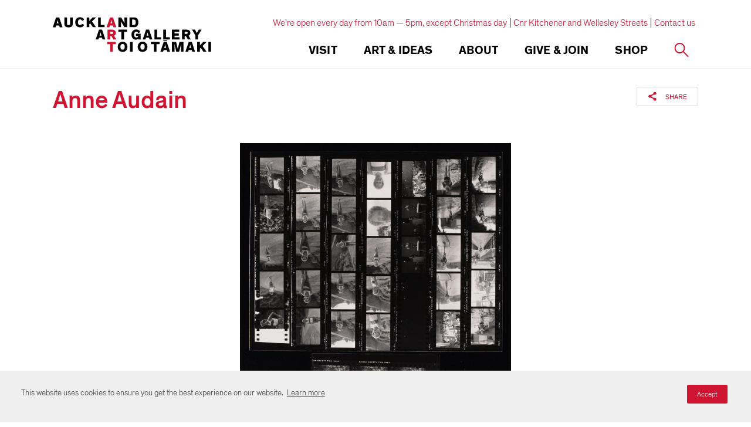

--- FILE ---
content_type: text/html; charset=utf-8
request_url: https://www.google.com/recaptcha/api2/anchor?ar=1&k=6Ldx4iAeAAAAAFEgcm095N58Fv30wW8etBf5MXfE&co=aHR0cHM6Ly93d3cuYXVja2xhbmRhcnRnYWxsZXJ5LmNvbTo0NDM.&hl=en&v=PoyoqOPhxBO7pBk68S4YbpHZ&size=invisible&anchor-ms=20000&execute-ms=30000&cb=lgr7fuqjw0mv
body_size: 48673
content:
<!DOCTYPE HTML><html dir="ltr" lang="en"><head><meta http-equiv="Content-Type" content="text/html; charset=UTF-8">
<meta http-equiv="X-UA-Compatible" content="IE=edge">
<title>reCAPTCHA</title>
<style type="text/css">
/* cyrillic-ext */
@font-face {
  font-family: 'Roboto';
  font-style: normal;
  font-weight: 400;
  font-stretch: 100%;
  src: url(//fonts.gstatic.com/s/roboto/v48/KFO7CnqEu92Fr1ME7kSn66aGLdTylUAMa3GUBHMdazTgWw.woff2) format('woff2');
  unicode-range: U+0460-052F, U+1C80-1C8A, U+20B4, U+2DE0-2DFF, U+A640-A69F, U+FE2E-FE2F;
}
/* cyrillic */
@font-face {
  font-family: 'Roboto';
  font-style: normal;
  font-weight: 400;
  font-stretch: 100%;
  src: url(//fonts.gstatic.com/s/roboto/v48/KFO7CnqEu92Fr1ME7kSn66aGLdTylUAMa3iUBHMdazTgWw.woff2) format('woff2');
  unicode-range: U+0301, U+0400-045F, U+0490-0491, U+04B0-04B1, U+2116;
}
/* greek-ext */
@font-face {
  font-family: 'Roboto';
  font-style: normal;
  font-weight: 400;
  font-stretch: 100%;
  src: url(//fonts.gstatic.com/s/roboto/v48/KFO7CnqEu92Fr1ME7kSn66aGLdTylUAMa3CUBHMdazTgWw.woff2) format('woff2');
  unicode-range: U+1F00-1FFF;
}
/* greek */
@font-face {
  font-family: 'Roboto';
  font-style: normal;
  font-weight: 400;
  font-stretch: 100%;
  src: url(//fonts.gstatic.com/s/roboto/v48/KFO7CnqEu92Fr1ME7kSn66aGLdTylUAMa3-UBHMdazTgWw.woff2) format('woff2');
  unicode-range: U+0370-0377, U+037A-037F, U+0384-038A, U+038C, U+038E-03A1, U+03A3-03FF;
}
/* math */
@font-face {
  font-family: 'Roboto';
  font-style: normal;
  font-weight: 400;
  font-stretch: 100%;
  src: url(//fonts.gstatic.com/s/roboto/v48/KFO7CnqEu92Fr1ME7kSn66aGLdTylUAMawCUBHMdazTgWw.woff2) format('woff2');
  unicode-range: U+0302-0303, U+0305, U+0307-0308, U+0310, U+0312, U+0315, U+031A, U+0326-0327, U+032C, U+032F-0330, U+0332-0333, U+0338, U+033A, U+0346, U+034D, U+0391-03A1, U+03A3-03A9, U+03B1-03C9, U+03D1, U+03D5-03D6, U+03F0-03F1, U+03F4-03F5, U+2016-2017, U+2034-2038, U+203C, U+2040, U+2043, U+2047, U+2050, U+2057, U+205F, U+2070-2071, U+2074-208E, U+2090-209C, U+20D0-20DC, U+20E1, U+20E5-20EF, U+2100-2112, U+2114-2115, U+2117-2121, U+2123-214F, U+2190, U+2192, U+2194-21AE, U+21B0-21E5, U+21F1-21F2, U+21F4-2211, U+2213-2214, U+2216-22FF, U+2308-230B, U+2310, U+2319, U+231C-2321, U+2336-237A, U+237C, U+2395, U+239B-23B7, U+23D0, U+23DC-23E1, U+2474-2475, U+25AF, U+25B3, U+25B7, U+25BD, U+25C1, U+25CA, U+25CC, U+25FB, U+266D-266F, U+27C0-27FF, U+2900-2AFF, U+2B0E-2B11, U+2B30-2B4C, U+2BFE, U+3030, U+FF5B, U+FF5D, U+1D400-1D7FF, U+1EE00-1EEFF;
}
/* symbols */
@font-face {
  font-family: 'Roboto';
  font-style: normal;
  font-weight: 400;
  font-stretch: 100%;
  src: url(//fonts.gstatic.com/s/roboto/v48/KFO7CnqEu92Fr1ME7kSn66aGLdTylUAMaxKUBHMdazTgWw.woff2) format('woff2');
  unicode-range: U+0001-000C, U+000E-001F, U+007F-009F, U+20DD-20E0, U+20E2-20E4, U+2150-218F, U+2190, U+2192, U+2194-2199, U+21AF, U+21E6-21F0, U+21F3, U+2218-2219, U+2299, U+22C4-22C6, U+2300-243F, U+2440-244A, U+2460-24FF, U+25A0-27BF, U+2800-28FF, U+2921-2922, U+2981, U+29BF, U+29EB, U+2B00-2BFF, U+4DC0-4DFF, U+FFF9-FFFB, U+10140-1018E, U+10190-1019C, U+101A0, U+101D0-101FD, U+102E0-102FB, U+10E60-10E7E, U+1D2C0-1D2D3, U+1D2E0-1D37F, U+1F000-1F0FF, U+1F100-1F1AD, U+1F1E6-1F1FF, U+1F30D-1F30F, U+1F315, U+1F31C, U+1F31E, U+1F320-1F32C, U+1F336, U+1F378, U+1F37D, U+1F382, U+1F393-1F39F, U+1F3A7-1F3A8, U+1F3AC-1F3AF, U+1F3C2, U+1F3C4-1F3C6, U+1F3CA-1F3CE, U+1F3D4-1F3E0, U+1F3ED, U+1F3F1-1F3F3, U+1F3F5-1F3F7, U+1F408, U+1F415, U+1F41F, U+1F426, U+1F43F, U+1F441-1F442, U+1F444, U+1F446-1F449, U+1F44C-1F44E, U+1F453, U+1F46A, U+1F47D, U+1F4A3, U+1F4B0, U+1F4B3, U+1F4B9, U+1F4BB, U+1F4BF, U+1F4C8-1F4CB, U+1F4D6, U+1F4DA, U+1F4DF, U+1F4E3-1F4E6, U+1F4EA-1F4ED, U+1F4F7, U+1F4F9-1F4FB, U+1F4FD-1F4FE, U+1F503, U+1F507-1F50B, U+1F50D, U+1F512-1F513, U+1F53E-1F54A, U+1F54F-1F5FA, U+1F610, U+1F650-1F67F, U+1F687, U+1F68D, U+1F691, U+1F694, U+1F698, U+1F6AD, U+1F6B2, U+1F6B9-1F6BA, U+1F6BC, U+1F6C6-1F6CF, U+1F6D3-1F6D7, U+1F6E0-1F6EA, U+1F6F0-1F6F3, U+1F6F7-1F6FC, U+1F700-1F7FF, U+1F800-1F80B, U+1F810-1F847, U+1F850-1F859, U+1F860-1F887, U+1F890-1F8AD, U+1F8B0-1F8BB, U+1F8C0-1F8C1, U+1F900-1F90B, U+1F93B, U+1F946, U+1F984, U+1F996, U+1F9E9, U+1FA00-1FA6F, U+1FA70-1FA7C, U+1FA80-1FA89, U+1FA8F-1FAC6, U+1FACE-1FADC, U+1FADF-1FAE9, U+1FAF0-1FAF8, U+1FB00-1FBFF;
}
/* vietnamese */
@font-face {
  font-family: 'Roboto';
  font-style: normal;
  font-weight: 400;
  font-stretch: 100%;
  src: url(//fonts.gstatic.com/s/roboto/v48/KFO7CnqEu92Fr1ME7kSn66aGLdTylUAMa3OUBHMdazTgWw.woff2) format('woff2');
  unicode-range: U+0102-0103, U+0110-0111, U+0128-0129, U+0168-0169, U+01A0-01A1, U+01AF-01B0, U+0300-0301, U+0303-0304, U+0308-0309, U+0323, U+0329, U+1EA0-1EF9, U+20AB;
}
/* latin-ext */
@font-face {
  font-family: 'Roboto';
  font-style: normal;
  font-weight: 400;
  font-stretch: 100%;
  src: url(//fonts.gstatic.com/s/roboto/v48/KFO7CnqEu92Fr1ME7kSn66aGLdTylUAMa3KUBHMdazTgWw.woff2) format('woff2');
  unicode-range: U+0100-02BA, U+02BD-02C5, U+02C7-02CC, U+02CE-02D7, U+02DD-02FF, U+0304, U+0308, U+0329, U+1D00-1DBF, U+1E00-1E9F, U+1EF2-1EFF, U+2020, U+20A0-20AB, U+20AD-20C0, U+2113, U+2C60-2C7F, U+A720-A7FF;
}
/* latin */
@font-face {
  font-family: 'Roboto';
  font-style: normal;
  font-weight: 400;
  font-stretch: 100%;
  src: url(//fonts.gstatic.com/s/roboto/v48/KFO7CnqEu92Fr1ME7kSn66aGLdTylUAMa3yUBHMdazQ.woff2) format('woff2');
  unicode-range: U+0000-00FF, U+0131, U+0152-0153, U+02BB-02BC, U+02C6, U+02DA, U+02DC, U+0304, U+0308, U+0329, U+2000-206F, U+20AC, U+2122, U+2191, U+2193, U+2212, U+2215, U+FEFF, U+FFFD;
}
/* cyrillic-ext */
@font-face {
  font-family: 'Roboto';
  font-style: normal;
  font-weight: 500;
  font-stretch: 100%;
  src: url(//fonts.gstatic.com/s/roboto/v48/KFO7CnqEu92Fr1ME7kSn66aGLdTylUAMa3GUBHMdazTgWw.woff2) format('woff2');
  unicode-range: U+0460-052F, U+1C80-1C8A, U+20B4, U+2DE0-2DFF, U+A640-A69F, U+FE2E-FE2F;
}
/* cyrillic */
@font-face {
  font-family: 'Roboto';
  font-style: normal;
  font-weight: 500;
  font-stretch: 100%;
  src: url(//fonts.gstatic.com/s/roboto/v48/KFO7CnqEu92Fr1ME7kSn66aGLdTylUAMa3iUBHMdazTgWw.woff2) format('woff2');
  unicode-range: U+0301, U+0400-045F, U+0490-0491, U+04B0-04B1, U+2116;
}
/* greek-ext */
@font-face {
  font-family: 'Roboto';
  font-style: normal;
  font-weight: 500;
  font-stretch: 100%;
  src: url(//fonts.gstatic.com/s/roboto/v48/KFO7CnqEu92Fr1ME7kSn66aGLdTylUAMa3CUBHMdazTgWw.woff2) format('woff2');
  unicode-range: U+1F00-1FFF;
}
/* greek */
@font-face {
  font-family: 'Roboto';
  font-style: normal;
  font-weight: 500;
  font-stretch: 100%;
  src: url(//fonts.gstatic.com/s/roboto/v48/KFO7CnqEu92Fr1ME7kSn66aGLdTylUAMa3-UBHMdazTgWw.woff2) format('woff2');
  unicode-range: U+0370-0377, U+037A-037F, U+0384-038A, U+038C, U+038E-03A1, U+03A3-03FF;
}
/* math */
@font-face {
  font-family: 'Roboto';
  font-style: normal;
  font-weight: 500;
  font-stretch: 100%;
  src: url(//fonts.gstatic.com/s/roboto/v48/KFO7CnqEu92Fr1ME7kSn66aGLdTylUAMawCUBHMdazTgWw.woff2) format('woff2');
  unicode-range: U+0302-0303, U+0305, U+0307-0308, U+0310, U+0312, U+0315, U+031A, U+0326-0327, U+032C, U+032F-0330, U+0332-0333, U+0338, U+033A, U+0346, U+034D, U+0391-03A1, U+03A3-03A9, U+03B1-03C9, U+03D1, U+03D5-03D6, U+03F0-03F1, U+03F4-03F5, U+2016-2017, U+2034-2038, U+203C, U+2040, U+2043, U+2047, U+2050, U+2057, U+205F, U+2070-2071, U+2074-208E, U+2090-209C, U+20D0-20DC, U+20E1, U+20E5-20EF, U+2100-2112, U+2114-2115, U+2117-2121, U+2123-214F, U+2190, U+2192, U+2194-21AE, U+21B0-21E5, U+21F1-21F2, U+21F4-2211, U+2213-2214, U+2216-22FF, U+2308-230B, U+2310, U+2319, U+231C-2321, U+2336-237A, U+237C, U+2395, U+239B-23B7, U+23D0, U+23DC-23E1, U+2474-2475, U+25AF, U+25B3, U+25B7, U+25BD, U+25C1, U+25CA, U+25CC, U+25FB, U+266D-266F, U+27C0-27FF, U+2900-2AFF, U+2B0E-2B11, U+2B30-2B4C, U+2BFE, U+3030, U+FF5B, U+FF5D, U+1D400-1D7FF, U+1EE00-1EEFF;
}
/* symbols */
@font-face {
  font-family: 'Roboto';
  font-style: normal;
  font-weight: 500;
  font-stretch: 100%;
  src: url(//fonts.gstatic.com/s/roboto/v48/KFO7CnqEu92Fr1ME7kSn66aGLdTylUAMaxKUBHMdazTgWw.woff2) format('woff2');
  unicode-range: U+0001-000C, U+000E-001F, U+007F-009F, U+20DD-20E0, U+20E2-20E4, U+2150-218F, U+2190, U+2192, U+2194-2199, U+21AF, U+21E6-21F0, U+21F3, U+2218-2219, U+2299, U+22C4-22C6, U+2300-243F, U+2440-244A, U+2460-24FF, U+25A0-27BF, U+2800-28FF, U+2921-2922, U+2981, U+29BF, U+29EB, U+2B00-2BFF, U+4DC0-4DFF, U+FFF9-FFFB, U+10140-1018E, U+10190-1019C, U+101A0, U+101D0-101FD, U+102E0-102FB, U+10E60-10E7E, U+1D2C0-1D2D3, U+1D2E0-1D37F, U+1F000-1F0FF, U+1F100-1F1AD, U+1F1E6-1F1FF, U+1F30D-1F30F, U+1F315, U+1F31C, U+1F31E, U+1F320-1F32C, U+1F336, U+1F378, U+1F37D, U+1F382, U+1F393-1F39F, U+1F3A7-1F3A8, U+1F3AC-1F3AF, U+1F3C2, U+1F3C4-1F3C6, U+1F3CA-1F3CE, U+1F3D4-1F3E0, U+1F3ED, U+1F3F1-1F3F3, U+1F3F5-1F3F7, U+1F408, U+1F415, U+1F41F, U+1F426, U+1F43F, U+1F441-1F442, U+1F444, U+1F446-1F449, U+1F44C-1F44E, U+1F453, U+1F46A, U+1F47D, U+1F4A3, U+1F4B0, U+1F4B3, U+1F4B9, U+1F4BB, U+1F4BF, U+1F4C8-1F4CB, U+1F4D6, U+1F4DA, U+1F4DF, U+1F4E3-1F4E6, U+1F4EA-1F4ED, U+1F4F7, U+1F4F9-1F4FB, U+1F4FD-1F4FE, U+1F503, U+1F507-1F50B, U+1F50D, U+1F512-1F513, U+1F53E-1F54A, U+1F54F-1F5FA, U+1F610, U+1F650-1F67F, U+1F687, U+1F68D, U+1F691, U+1F694, U+1F698, U+1F6AD, U+1F6B2, U+1F6B9-1F6BA, U+1F6BC, U+1F6C6-1F6CF, U+1F6D3-1F6D7, U+1F6E0-1F6EA, U+1F6F0-1F6F3, U+1F6F7-1F6FC, U+1F700-1F7FF, U+1F800-1F80B, U+1F810-1F847, U+1F850-1F859, U+1F860-1F887, U+1F890-1F8AD, U+1F8B0-1F8BB, U+1F8C0-1F8C1, U+1F900-1F90B, U+1F93B, U+1F946, U+1F984, U+1F996, U+1F9E9, U+1FA00-1FA6F, U+1FA70-1FA7C, U+1FA80-1FA89, U+1FA8F-1FAC6, U+1FACE-1FADC, U+1FADF-1FAE9, U+1FAF0-1FAF8, U+1FB00-1FBFF;
}
/* vietnamese */
@font-face {
  font-family: 'Roboto';
  font-style: normal;
  font-weight: 500;
  font-stretch: 100%;
  src: url(//fonts.gstatic.com/s/roboto/v48/KFO7CnqEu92Fr1ME7kSn66aGLdTylUAMa3OUBHMdazTgWw.woff2) format('woff2');
  unicode-range: U+0102-0103, U+0110-0111, U+0128-0129, U+0168-0169, U+01A0-01A1, U+01AF-01B0, U+0300-0301, U+0303-0304, U+0308-0309, U+0323, U+0329, U+1EA0-1EF9, U+20AB;
}
/* latin-ext */
@font-face {
  font-family: 'Roboto';
  font-style: normal;
  font-weight: 500;
  font-stretch: 100%;
  src: url(//fonts.gstatic.com/s/roboto/v48/KFO7CnqEu92Fr1ME7kSn66aGLdTylUAMa3KUBHMdazTgWw.woff2) format('woff2');
  unicode-range: U+0100-02BA, U+02BD-02C5, U+02C7-02CC, U+02CE-02D7, U+02DD-02FF, U+0304, U+0308, U+0329, U+1D00-1DBF, U+1E00-1E9F, U+1EF2-1EFF, U+2020, U+20A0-20AB, U+20AD-20C0, U+2113, U+2C60-2C7F, U+A720-A7FF;
}
/* latin */
@font-face {
  font-family: 'Roboto';
  font-style: normal;
  font-weight: 500;
  font-stretch: 100%;
  src: url(//fonts.gstatic.com/s/roboto/v48/KFO7CnqEu92Fr1ME7kSn66aGLdTylUAMa3yUBHMdazQ.woff2) format('woff2');
  unicode-range: U+0000-00FF, U+0131, U+0152-0153, U+02BB-02BC, U+02C6, U+02DA, U+02DC, U+0304, U+0308, U+0329, U+2000-206F, U+20AC, U+2122, U+2191, U+2193, U+2212, U+2215, U+FEFF, U+FFFD;
}
/* cyrillic-ext */
@font-face {
  font-family: 'Roboto';
  font-style: normal;
  font-weight: 900;
  font-stretch: 100%;
  src: url(//fonts.gstatic.com/s/roboto/v48/KFO7CnqEu92Fr1ME7kSn66aGLdTylUAMa3GUBHMdazTgWw.woff2) format('woff2');
  unicode-range: U+0460-052F, U+1C80-1C8A, U+20B4, U+2DE0-2DFF, U+A640-A69F, U+FE2E-FE2F;
}
/* cyrillic */
@font-face {
  font-family: 'Roboto';
  font-style: normal;
  font-weight: 900;
  font-stretch: 100%;
  src: url(//fonts.gstatic.com/s/roboto/v48/KFO7CnqEu92Fr1ME7kSn66aGLdTylUAMa3iUBHMdazTgWw.woff2) format('woff2');
  unicode-range: U+0301, U+0400-045F, U+0490-0491, U+04B0-04B1, U+2116;
}
/* greek-ext */
@font-face {
  font-family: 'Roboto';
  font-style: normal;
  font-weight: 900;
  font-stretch: 100%;
  src: url(//fonts.gstatic.com/s/roboto/v48/KFO7CnqEu92Fr1ME7kSn66aGLdTylUAMa3CUBHMdazTgWw.woff2) format('woff2');
  unicode-range: U+1F00-1FFF;
}
/* greek */
@font-face {
  font-family: 'Roboto';
  font-style: normal;
  font-weight: 900;
  font-stretch: 100%;
  src: url(//fonts.gstatic.com/s/roboto/v48/KFO7CnqEu92Fr1ME7kSn66aGLdTylUAMa3-UBHMdazTgWw.woff2) format('woff2');
  unicode-range: U+0370-0377, U+037A-037F, U+0384-038A, U+038C, U+038E-03A1, U+03A3-03FF;
}
/* math */
@font-face {
  font-family: 'Roboto';
  font-style: normal;
  font-weight: 900;
  font-stretch: 100%;
  src: url(//fonts.gstatic.com/s/roboto/v48/KFO7CnqEu92Fr1ME7kSn66aGLdTylUAMawCUBHMdazTgWw.woff2) format('woff2');
  unicode-range: U+0302-0303, U+0305, U+0307-0308, U+0310, U+0312, U+0315, U+031A, U+0326-0327, U+032C, U+032F-0330, U+0332-0333, U+0338, U+033A, U+0346, U+034D, U+0391-03A1, U+03A3-03A9, U+03B1-03C9, U+03D1, U+03D5-03D6, U+03F0-03F1, U+03F4-03F5, U+2016-2017, U+2034-2038, U+203C, U+2040, U+2043, U+2047, U+2050, U+2057, U+205F, U+2070-2071, U+2074-208E, U+2090-209C, U+20D0-20DC, U+20E1, U+20E5-20EF, U+2100-2112, U+2114-2115, U+2117-2121, U+2123-214F, U+2190, U+2192, U+2194-21AE, U+21B0-21E5, U+21F1-21F2, U+21F4-2211, U+2213-2214, U+2216-22FF, U+2308-230B, U+2310, U+2319, U+231C-2321, U+2336-237A, U+237C, U+2395, U+239B-23B7, U+23D0, U+23DC-23E1, U+2474-2475, U+25AF, U+25B3, U+25B7, U+25BD, U+25C1, U+25CA, U+25CC, U+25FB, U+266D-266F, U+27C0-27FF, U+2900-2AFF, U+2B0E-2B11, U+2B30-2B4C, U+2BFE, U+3030, U+FF5B, U+FF5D, U+1D400-1D7FF, U+1EE00-1EEFF;
}
/* symbols */
@font-face {
  font-family: 'Roboto';
  font-style: normal;
  font-weight: 900;
  font-stretch: 100%;
  src: url(//fonts.gstatic.com/s/roboto/v48/KFO7CnqEu92Fr1ME7kSn66aGLdTylUAMaxKUBHMdazTgWw.woff2) format('woff2');
  unicode-range: U+0001-000C, U+000E-001F, U+007F-009F, U+20DD-20E0, U+20E2-20E4, U+2150-218F, U+2190, U+2192, U+2194-2199, U+21AF, U+21E6-21F0, U+21F3, U+2218-2219, U+2299, U+22C4-22C6, U+2300-243F, U+2440-244A, U+2460-24FF, U+25A0-27BF, U+2800-28FF, U+2921-2922, U+2981, U+29BF, U+29EB, U+2B00-2BFF, U+4DC0-4DFF, U+FFF9-FFFB, U+10140-1018E, U+10190-1019C, U+101A0, U+101D0-101FD, U+102E0-102FB, U+10E60-10E7E, U+1D2C0-1D2D3, U+1D2E0-1D37F, U+1F000-1F0FF, U+1F100-1F1AD, U+1F1E6-1F1FF, U+1F30D-1F30F, U+1F315, U+1F31C, U+1F31E, U+1F320-1F32C, U+1F336, U+1F378, U+1F37D, U+1F382, U+1F393-1F39F, U+1F3A7-1F3A8, U+1F3AC-1F3AF, U+1F3C2, U+1F3C4-1F3C6, U+1F3CA-1F3CE, U+1F3D4-1F3E0, U+1F3ED, U+1F3F1-1F3F3, U+1F3F5-1F3F7, U+1F408, U+1F415, U+1F41F, U+1F426, U+1F43F, U+1F441-1F442, U+1F444, U+1F446-1F449, U+1F44C-1F44E, U+1F453, U+1F46A, U+1F47D, U+1F4A3, U+1F4B0, U+1F4B3, U+1F4B9, U+1F4BB, U+1F4BF, U+1F4C8-1F4CB, U+1F4D6, U+1F4DA, U+1F4DF, U+1F4E3-1F4E6, U+1F4EA-1F4ED, U+1F4F7, U+1F4F9-1F4FB, U+1F4FD-1F4FE, U+1F503, U+1F507-1F50B, U+1F50D, U+1F512-1F513, U+1F53E-1F54A, U+1F54F-1F5FA, U+1F610, U+1F650-1F67F, U+1F687, U+1F68D, U+1F691, U+1F694, U+1F698, U+1F6AD, U+1F6B2, U+1F6B9-1F6BA, U+1F6BC, U+1F6C6-1F6CF, U+1F6D3-1F6D7, U+1F6E0-1F6EA, U+1F6F0-1F6F3, U+1F6F7-1F6FC, U+1F700-1F7FF, U+1F800-1F80B, U+1F810-1F847, U+1F850-1F859, U+1F860-1F887, U+1F890-1F8AD, U+1F8B0-1F8BB, U+1F8C0-1F8C1, U+1F900-1F90B, U+1F93B, U+1F946, U+1F984, U+1F996, U+1F9E9, U+1FA00-1FA6F, U+1FA70-1FA7C, U+1FA80-1FA89, U+1FA8F-1FAC6, U+1FACE-1FADC, U+1FADF-1FAE9, U+1FAF0-1FAF8, U+1FB00-1FBFF;
}
/* vietnamese */
@font-face {
  font-family: 'Roboto';
  font-style: normal;
  font-weight: 900;
  font-stretch: 100%;
  src: url(//fonts.gstatic.com/s/roboto/v48/KFO7CnqEu92Fr1ME7kSn66aGLdTylUAMa3OUBHMdazTgWw.woff2) format('woff2');
  unicode-range: U+0102-0103, U+0110-0111, U+0128-0129, U+0168-0169, U+01A0-01A1, U+01AF-01B0, U+0300-0301, U+0303-0304, U+0308-0309, U+0323, U+0329, U+1EA0-1EF9, U+20AB;
}
/* latin-ext */
@font-face {
  font-family: 'Roboto';
  font-style: normal;
  font-weight: 900;
  font-stretch: 100%;
  src: url(//fonts.gstatic.com/s/roboto/v48/KFO7CnqEu92Fr1ME7kSn66aGLdTylUAMa3KUBHMdazTgWw.woff2) format('woff2');
  unicode-range: U+0100-02BA, U+02BD-02C5, U+02C7-02CC, U+02CE-02D7, U+02DD-02FF, U+0304, U+0308, U+0329, U+1D00-1DBF, U+1E00-1E9F, U+1EF2-1EFF, U+2020, U+20A0-20AB, U+20AD-20C0, U+2113, U+2C60-2C7F, U+A720-A7FF;
}
/* latin */
@font-face {
  font-family: 'Roboto';
  font-style: normal;
  font-weight: 900;
  font-stretch: 100%;
  src: url(//fonts.gstatic.com/s/roboto/v48/KFO7CnqEu92Fr1ME7kSn66aGLdTylUAMa3yUBHMdazQ.woff2) format('woff2');
  unicode-range: U+0000-00FF, U+0131, U+0152-0153, U+02BB-02BC, U+02C6, U+02DA, U+02DC, U+0304, U+0308, U+0329, U+2000-206F, U+20AC, U+2122, U+2191, U+2193, U+2212, U+2215, U+FEFF, U+FFFD;
}

</style>
<link rel="stylesheet" type="text/css" href="https://www.gstatic.com/recaptcha/releases/PoyoqOPhxBO7pBk68S4YbpHZ/styles__ltr.css">
<script nonce="euE7K07uR55L5KsfwdrHAQ" type="text/javascript">window['__recaptcha_api'] = 'https://www.google.com/recaptcha/api2/';</script>
<script type="text/javascript" src="https://www.gstatic.com/recaptcha/releases/PoyoqOPhxBO7pBk68S4YbpHZ/recaptcha__en.js" nonce="euE7K07uR55L5KsfwdrHAQ">
      
    </script></head>
<body><div id="rc-anchor-alert" class="rc-anchor-alert"></div>
<input type="hidden" id="recaptcha-token" value="[base64]">
<script type="text/javascript" nonce="euE7K07uR55L5KsfwdrHAQ">
      recaptcha.anchor.Main.init("[\x22ainput\x22,[\x22bgdata\x22,\x22\x22,\[base64]/[base64]/MjU1Ong/[base64]/[base64]/[base64]/[base64]/[base64]/[base64]/[base64]/[base64]/[base64]/[base64]/[base64]/[base64]/[base64]/[base64]/[base64]\\u003d\x22,\[base64]\x22,\x22I2BeHsOKMFHCkMKHwrTCvcO0d8Kzwo7DhUzDpMKWwqPDvUlmw4rCpcK1IsOeCMOYRHRTLMK3YwFhNijCs2ttw6BXCxlwB8OGw5/Dj0DDpUTDmMOYFsOWaMOWwqnCpMK9wo/CjjcAw41Ew60ld2kMwrbDm8KlJ0YOfsONwopmT8K3woPCpC7DhsKmLsKNaMKyXMKFScKVw7tJwqJdw6kRw74Kwr4VaTHDiAnCk359w649w548GD/CmsKQwrbCvsOyL0DDuQvDgsK7wqjCuhdhw6rDicKdD8KNSMOkwqLDtWN8wrPCuAfDi8OcwoTCncKpGsKiMgw7w4DClHRswpgZwo1IK2J9cmPDgMOPwpBRRxNVw7/CqCjDviDDgSwSLkV0IxABwoN6w5fCusO2wqnCj8K7RsOrw4cVwpQRwqERwpfDjMOZwpzDgcKVLsKZAh8lX2ZET8OUw6NBw6MiwrwewqDCgwUgfFJnecKbD8KJVEzCjMOnVH50wqzCv8OXwqLCom/DhWfCj8OVwovCtMKUw40vwp3DqcOqw4rCvjZ4KMKewpXDicK/w5IlXMOpw5PCvsOewpAtN8OJAizCjGsiwqzCisOlPEvDgxlGw6x5QDpMSGbClMOUZwcTw4dlwp04YBtpekUOw7zDsMKMwoFbwpYpJnsfccKbGAh8AsKtwoPCgcKtfMOoccOEw67CpMKlF8OvAsKuw6gFwqowwr/ChsK3w6oHwoB6w5DDv8KnM8KPe8K1RzjDh8Kpw7AhKkvCssOAPknDvzbDkVbCuXw8Wy/Cpy3DuXddFWJpR8O8UMObw4J8OXXCqzZCF8KyShJEwqs9w4LDqsKoFMK+wqzCosKNw61iw6hJK8KCJ0XDicOcQcOcw5rDnxnCssOrwqMyPMOLCjrCqcO/PmhFOcOyw6rCvCjDncOUJGo8wpfDhnjCq8OYwpjDtcOrcTfDicKzwrDChV/CpFI8w6TDr8KnwqwWw40awr3CoMK9wrbDu0nDhMKdwo3Dq2x1wrlNw6Elw7zDpMKfTsK5w6s0LMO2QcKqXCLCgsKMwqQow5PClTPCpDQiVirCugUFwrvDng01SwPCgSDCtsO3WMKfwrcEfBLDqcKTKmYXw67Cv8O6w5HCqsKkcMOJwp9cOEnCjcONYF0Ww6rCik/CocKjw7zDhFjDl2HCusK/VENkNcKJw6IwGFTDrcKVwqA/FE/[base64]/[base64]/acKow4fCkTQTXinCskfDmj/CsMKiwoJLwqoewqkXJcKBwoR0w7RmP3XCr8OfwpPCq8OQwqnCi8OJwqjDoGvCucKPw6B6w5cewq/Du03CqxLCoAAodMO8w4E3wrHDoiDDlVrCqSMHAGrDq2/DsFQHw680A2XCqsOUw53DisOTwpBBJsOECMOEL8OtbcKjwocgw65qN8O1w68twrrDmmQ6G8OFcsOIIMKBVUDDsMKwGTfCjcKFwrjDtGLCqnsETMOtwpLClQdDbkZ+wpDCg8OkwrZ3w6A0wovCsgZnw7nDvcO+wrc0NnfDlMKgAkNoG1/[base64]/N01RZQlwcDQDw7fDuzR8EcKfwojCsCXCqhNAwoUtwrcNEGs+w7zCnnLCrEzDksKJw4pHw6w4RcObw6sFwoHCu8OpHH/[base64]/Dm8O4w6XCgsKyYnN5XhbCiBrClsKvDA7DsBLDsVDDqMOzw7x0wpZSw4zCtsKMwrTCq8KPRXjDl8Kgw519AioKwqkNEsOAHcKHDMKHwop9wpHDl8Ovw617bcKIwp/DqD0rwp3DpcOCesKfwo4NWsO+RcKrUMOaQcOfw6TDtnjDlcKOH8KxYjHCnyrDs1Ajwqd5w4PDsXzClWPCv8KNDsOCbxbDvMOYJsKOYsORNBrChcKvwrbDp3sLA8OmNcKpw7zDkAzDl8OUwrvCtcKzacKKw6HCvsOuw4/DsjMGAcKtfsOmGQ4tQcOhHj/DkyHClcKhR8KKFcKrwrjDk8O8AC/[base64]/[base64]/wqUFAMKNecKQw5lsZsKPMB4BfMOdIsKsw7fClcOxw6gwYMK8HDfCt8KmPSLCp8Ojwr7CtHjDv8O2L1oESMOMw57CtCk+w5vChMO4esOfw5tkLsKnbW/[base64]/DnsOFwqrDoMKLw4rCtcKZVEfCrAVmWcKRInpaMMKIMsKrwqvDgcOxQxPCs2zDtwLChFdnwodKw7c/H8OXwqrDhzANGmI9wp4KBAdiwozCrENww6wFw7x3wrRaPMOBJFw/wpPDj23DmcOOwpLCicOQwpBpD27Cs2ERw5nCp8O5wr8pwoUmwqrDhn3DoWXDmcOnc8KNwp0/QjhaV8Ome8KSQD15ICBrJsOwScOpTsOrwoZDIhktwqXCqcOeDMOONcK6w43CqMKtw7jDj1DDjS9cVsO2esKJBsOTMMOAL8K9w5cYwrx3wpvCgcOaRQURdcO4woTDo2nDrQQiP8KtPmJfJlfCnGonDRjDsTDCu8KXw5zChlJ/[base64]/CnMK0Z8KzwroWw5rCo8KGIk3CscOscE1vwqBBfTvDsV7DiQjDmlnCumlzw4wfw5FPwpc9w68zw77DqMO2SMK1TcKHwpzCicOLwqFdRsKTPCzCmcOfw5TCmsKvwqcuIXTConnCqMOHGj8Gw53DpMOSCxvCvnnDhRFnw67Ci8OiOxZjbWs2wpxnw4jChToQw5R/d8OAwqgrw5Qfw6XCnCBhw4Jowo7DhGlJQcKQeMKHQDvDj3IECcOxwqAkwq7Cvg0MwrtUwoJrXsK7wpIXwoLDl8KIw75lGhbDpk/CqcOMNEHClMO9QWDCr8Oaw6cmc3ALBSp3w5IDY8KAPmZHEXYpDMOTLcKXw7IRcwLDrWsaw6oowpJfw5rCi2zCvMO/clswH8K5FEFwYUXDuVtBAMK+w44kT8KcbEPCiR4hDFXDiMK/w6LCmsKPw6bDuTXDlsKMJB3CmsKVw5rDvMKRw7llKl4Gw4h8OsK3wr9Iw4UdK8KQAiDDgcKEwojDi8OKworDiRIiw4EjD8Ojw4/DoA/DicKsTsO/w6dDwpkEw5l2wqRkbWbDvEghw4cNY8Oyw7l6IMKSPsOLLBtYw5jDvDLCvQ7CsQnDnT/[base64]/[base64]/CtGI6w6zDlcK+w6nDgsOfCmlzEMOjBU3DkkzDpwZmwpjCvsK1wo7Dgh7Di8O/CTPDisOHwo/CsMOoYinDlVnCv30EwqLDhcKRZMKNDcKVw4ACwrbCmcOUw7wAw4HCosOcw5/CkznCokl2UcKqwqEbKGrCq8Knw6XCgcOnwrzCvArCp8Ofw5PDoRDCvsKxwrLCisO5w4gtDhVGdsODwoYHw49hCMOWWD0qX8O0DmzDncOvN8Kpw5TDgRXCtiAhTlx8wqvCjQMqc2/CgcKeHiXDisODw7V4FXXCuSXDvcO+w5c+w4zDicOTfSXCnsOYw6UiQMKCwqrDgsOiNCcLRXLDglkQwolyA8K1OcOIwoJwwoVSwqbCrsKWU8KRw543wrjDjMORw4U4w7/CnkXDjMOjMwd8wqHCo2cuCMKeOsOHwoLCnMK8w7DDqmHDocKEBGgUw7zDkm/DvH3Dun7DmsKxwrkUw5fCq8OhwpgKQQwJWcONSnlUwpXCs0sqcxtCG8OhVcO/w4zDniAewrfDjD5cw5rDmcOWwpZzwpDCk3TCrXzClMOyV8KsCcKMw7dhwpJfwq3DjMOfXkVJWSPCjMKOw7BZw5XCiiw3w7g/FsK2wr3Dm8KmDcK/wo7Dp8K4w5cew7RlJndLwogDPy3DlFHCmcOTLUvCkmrDpx9mD8K3wrbDmU4Vw5LCt8K2Cwxqw5/DrcORJMKQLSrDpi7CnBYuwrhdfxbDn8Orw4pMWVHDtAfCpMOvKGfDvsKZDwRWJMK7PDxowqzDlsOwBWQuw7p3Tyg6w7oyGSLDjMKQwpkqAcOdw5TCocOqFQTCoMOMw6zDsRXDvMKkw5Ynw7lNE3TCnsOtOsO3XC/Cp8KSLWLCiMObwqBvWSYKwrcDSnMqb8Osw74iwo/Ct8KRwqYpcT3DnD8uwooLw40Iw7Bawr0xw4vDv8O+w4IyaMKKCi7DnsKEwp1uwprDhk/[base64]/[base64]/CtFU7aMK6w7Fbwo7ChMKef8KKHx3CuyLCoQjDlUcLIMKSZyjCi8KpwqdCwrc0SMKfwoLCizfCo8OhD0nCk0E7LsKbecKcHkTCoh7CrljDuV1yUsKowqXDsRJdFH91VENCenp4w69uAw3Dm1nDtcKiw4DCrGMBMXnDowAHK3vCisOWw6sFTsKTdVQOwqJlW1pZw5/DtMOpw6zDuAMnwqReWj8UwqJDw5rCoBJ0woNFFcKJwoXCksOgw4sVw5ZhJsOrwrjDmcKSYcOMwq3DvGbDglDCgcOKwrPDhD0tFyRRwpjClAfDj8KPKwvCtCRRw5rDkR3Cvg01w45vwrLDt8OSwrlewoTCiB/DnMKnw743Ewxswr8UE8OMw4HCg0XCnUPCvRrDqMO5w6J6wpTDlcKcwrDCsg9bZcOWwojDl8KlwooccEjDssKywpoWQMKRw4rCh8Ohw6/DtsKrw7HDmivDhcKOwodaw5Vmw5A4HsOIX8KqwppAa8K7w7fCkcOww7U9EBsxSSjDjWfCgkfDt0/Di3UJcMK5bsONYsKmPghJw59PLhfCgHbChsOLLcO0w6/[base64]/Dk8Ojw6zDvxdfWcKFISY5wrZfw7TDlAnCvMKXw5Usw7rDtMOoecOmM8KJYMKBY8KxwqILZ8ODOnUcUcKcw7XCgsOxwr/[base64]/AcKIw6DCrTcTYhvDuGPDu0PDk8Oiw5zDgMO/wrJ2w4sNWBTDmSbCg3/CtTvDisOHw71THMKlwoxhOsKqNcOvDMOMw5/CpMKOw5pQwqhrwoHDrh8Kw6ALwrbDtit5WMOtVcOcw7/CjMOHWx4xwrrDiAJvchJcYw7Dv8KzT8K/YisrQcOoUsKKwrXDrMOZw5TDssKbey/Cp8OqWsKrw4jDrcOgXWXDjUMxw7jDjMKhfwbCp8OrworDtnvCuMOwVsO7DsO9ScK7wpzCicOOIMObwox8w5BGPcODw6dBwr8dYFVuwol/w4vDjcOFwrR3wprCpsOPwrpGw6PDqWfCkMOPwrnDhV09R8Kmw4PDjVhmw4J2dsOtwqU6B8KsPRJ0w7EQRcO3DUgiw7sLw61+wq1fXjteEgHDlsOQUgTDkR01w4LDtsKTw63DrHHDkGPCm8Kbw6ggw5/DoG1kDMONw5oMw7vCrT3DvhvDrMOsw4bCizfCmsOjwoHDgUDDj8O7wp/[base64]/DuDhqw5HDrcOJfF59w74Kw4wcw6HCvMO1wqgFw6EOwq3DpcO4E8OcW8OmOcKQw77DvsKywp0tBsO2fz0uwprCkcKjNlNUAyd+QVM8w6HCoFVzFi8OE0DDtTXDujXCmU8VwpTDjz0kw6LCrwvDgMOZwqEiKlITGsKOH2vDgcK2woYPbCnCjlY2wp/DksKjBMKuICbDvVIJwqZAw5UFc8OleMOMw4/[base64]/bFpfQyrCv8Oiw4jCkXZXwr5TwoDDuMOALsKSwonCqiAmwr5jc1jDhj/Cmh01w7QBHD/DsgwLwrNVw6IIB8KffGFWw6wlR8O3NXQRw7d1w6DCi00Rw6YMw7xow6XCmTNVLT1rI8KxRcKPL8OscmsNRMO0wq3CtMO1w58+CMOkG8KQw5/CrMO5KcOYw57Cj3x5CcKuV20vfMKtw5dWdEjCocO3wqQLEndxwqATMsOXwq4fbsKrw7fCr2M8WwQ1w4wHw44hLUZsQMOeb8OBLzrDiMKUwqzCtkVbBsOfV0NIwrLDisKsb8K6ecKfw5pGwq/CsS8Zwqo7ekbDo2MZw7MoBTjCnsOxdRUkQVrDrcOOdznCpBHDoxpmcjRMw6XDlTjDhGBxw7fDggMQwqkFwpscCsOow4BNVlTDq8Klw4hhJj5ub8Ouw6XCqzxUPTjDlk3ClcONwqNTw5TDqy/Cj8Ore8OOwo/CssOtw7ELw4NvwqDCnsOqwrkVwp5MwpHDt8ObIsOmPMOwYVsKd8Okw73CqsOcFsKRw4vDiHbCscKNai7Dl8O9BDNSw6ZmdMOVGcOIK8KLZcKwwrjDvX1zwqNDwrsLwqsuwpjCncKAwr/Cik/[base64]/OcK3FSJ5G2IXwprDv8KFNmp0eBvCqMKNwqACw5HCqMOPVMO7Y8Kgw63CogFNNXbDoQhLwqQXw77Dj8OzRBZ9wrbDmWN8w6HCo8OCH8O2f8KnUh03w57CnDHCu3XCl1NVV8Kbw4BWQS81woNwaCnCvCcabsOLwo7DqwV1w6/CvybCmcOpwrTDmmbDpcOtY8KTw4/Co3DDh8O+wp/[base64]/[base64]/CjDPDsFPCp8KddFTCiMORPQ0Cw57CrsOxw4QyTsKywqEMw4wuw74vPSkxZcO3woYKwpvCmATCuMKMKQzDuQPDucOZw4NQJ3A3NybCkMKuNsKXYcOtTsOOw6tAw6fDjsOEccKMwqAbT8OkJCHClWVpwrjDrsKDw7kMwoXCuMK2wqhcY8KYecONFcK2XcKzDDLDtip/w5J+wrfDhAx3wpjCo8KHwp/[base64]/[base64]/DnzDDuTZUCxhJQMKiwrQ5QcOkw6BfwpdiOcKbw4zDvsOxw489w7bCnAoQNRvCscOEw7RRVcKnw4PDmsKLw7nCgxg3wqRKbwcCH18iw4NcwpdMw4h2C8KvG8OEwrnCvl59LMKUw47DicOxZUdXw6zDpHXCs03CrhTCtcKeJlVLG8KNesO9w4Ecw7fCl0rDl8O/wq/CmcKMw4tKITd3KsO1BSjCk8O6cgQ/w6RDwqTDpcOyw5fCgsO0wpDCkQx9w5TCnMKzwqRSwqTDiRl2wrjDrcKww49WwpMhDsKUBsO1w67DjXBwaAZCwr3DnMKQwqLCtGLDmlbDiCvCrFjCihjDh3UZwrYLeiDCqMKFwpzCr8KuwoZRGDLClMKRwo/[base64]/wrLDjsOdw5jCl2tvw7ZRw4ZYw5zCqUHDhEIVG0t1E8OUwoEZe8K9w4LDtG/Dh8O8w55xMsO4e3vClsKSIAEsEg4twrknwrZDb2fDrMOre27CrsKAIGgQwpNwVcOrw4XCkg7Cq37CuxLDt8K/wqnCosOJTsKzCknCrmoIw6dSacOxw4Ufw6orJsOsBDrDncKaYsKJw5HDj8KMZF8/JsKxwrTDgEdvwq/CiRzCn8OIZ8ONDB7DhQDDmArChcOKE1HCuCMOwpdTIUZpK8OHw4Z/A8Kqw6TDoG3Cj0PDuMKqw6PDoyp9w4rDhA14NMO/[base64]/CgEYSwpvCpsOjdMKOw4/[base64]/PMO2wqvCh8OWSg1IFCHClsOqw5FMTyDDk30yGgIONsOqLBPCncKJw40dQApobQHDgsKgD8KGBMOTwp/[base64]/CpMKPAhXDoBXCmDfCjRnDvjzCniPChyzCgMO3VcKrCnvCqsOKW2sgHgFXYTzCmEEQdhdJT8Kow5TDrcOtdcOUbsOsL8KKKDYrIkJ/w7TDhMKzMh45w4vDgwTDvcOQw4XDvR3Cm0YTwo93wrwLdMOzwqbChCwLwrfDkH/ClMKhKMO1wqgiFcK3TTNiCcO+w4ljwrLCmUvDmMOUwoLCkcK3wq4Qw6nDhAvDqcKyZ8O2w6jDicOMw4fCt1PCvgB+XW7CpBh2w6gOw5/CpjPDiMOiw5vDozUJPsKAw5bDk8KxMMO7w7cBw5DCqMOow5bDl8KHwpnCtMOwaRALZ2Eaw71ydcOsLsKqBjpAcGJhw5DDmcKNwrJhwpjCqzoFwoZFwrrCgBDDkip9wo/Dni3Cn8KtQAp9cRjCo8KdaMO9wqYZUcKhwojCkWnCmcOtL8O7BHvDogcCwrPCnB7CkzQMYcKNwqPDnXfCtsOWfMK+KUJDU8K1w5UxIXHCgTzCkSl0YcOkTsOGwr3Di3/[base64]/wq5bVE4Pw7sPw4DDp8OVM8Odw4jCoyvDkBgtRUXDtsK1Kih3w7TCgDjCqsKpwrYIRx/DiMOqPkXCksO6BFYYdMKTU8OXwrMVb1zCs8O3w7/Duy/[base64]/DkCLDsXkeGsOIAsOBUDhOw5cEZ8KfDcONaCxZI1zDgFrDomTCnwvDvcOYZ8O4wo/DqgFWw5I8XsKuKwvDpcOkw5lZQ39uw7wVw6RkcsKwwqU9NXPDtTc8wqRBwpUmWEM9w6DDrcOmAHXCqQXCusKWPcKdS8KKeipTcsKDw6bDr8KtwrNGdcKQw5FhHzEBUg/Dk8OPwoY7wqESHMKvw7kADklBexTDpwp5w5DCnsKYwoLCpGlFw5wgRT7CrMKrJHR1wrPCicKgWSFBLz/DssOGw5AIwrHDtMKlESIwwrB/eMOufcK7RiHDiSQWw7dAw67DlsK9O8OIRBgXw7zCnkxGw4TDjMO4wrjCoWEqQwzCuMKvw5U+AXZGJMORFRtOwpxPwpg7c1/DosOxJcOCwr1Vw4FFwr5qw61uw48Mw6XCnwrCt0MZQ8OIO0IeX8OgE8O5Ny/ChxUfDnAGHggKVMK4wrluwoxZw4TDh8KiOsKpNsKvw6HCh8O9L1PDisKvwrjDjBgaw500w4PCscOjAsKUCMKHAgA/w7Z1e8OlTWpGwpHCqhrDtAU6wrxgaWPDjMKJB0NZLiXDhcOgwrktEMKYw7HCi8KIw7LDrx5YenPCqMO/[base64]/DkE7CiWIrw7vDtSHCrsOewqvDpCnDjcKhwrFew7Fdw4kgw4xpLwvDrUTDoGEiwoLCoH9aFMKew6U+wpFHBsKuw4rCqcOiMMKbwrfDvjXCtDTCjynDncKOGjs9wrx6RnogwqHDvXIEKC7CtcK+O8KaE07DusOkacOyb8K4VGjDnTvCrMOkaFQoecKObcKawq7Dom/Dp2M4wrXDjsOpfsOVw53CuXXDvMOhw4DDlsK8DsOzwqHDvz1Hw4R/MsKCw4rDhmR0OXnDghlvw6rCgsKqUsO0w5fDl8KUJ8Onw7FLCcKyZcOlGsKlDXcwwow5woxhwpFwwpLDmHBEwotwU0bCrkwgwqbDtMOLCCQxMHh7czzDjsOiwpXDni9rwrI6OSxfJGNiwrUreHYIHR4DGm/DlxVpw7PDuSbCqMKfw4zCilBODG42wqzDqHvCqsO1w4tfw5ptw73DtcKSwpV6dTvCmcKkwpciwppswoTCuMKbw4fCmkpHbR5dw5ddM1IsQzDDrcKUw6hFdVYVX1kbw77CsGzDgT/DkGvDtwnDlcKbeCgzw6vDrC9Kw5/[base64]/SR9IwoB7w54rHsO0a0vDtSsrL8ORGDVKc8KGwpVPw7nDksO7CB3DixHDtyrCk8OfLD3DmcO4w4rDlF/CusKwwoXDlxELw6DDncO5YjxqwrZvw64rJ0zDpExpYsOAwp5mwrnDhTlTwpxjScOHa8K7wpjCksOCw6PCg1F/w7Fdwp/Dk8OEw4PDgD3Dv8OINcK1wrrCvi1WemgyCVTCmsKrwpw0wp5awqoIC8KCP8O0wqXDpQ7CpQEOw64IOEzDosOOwoV5blhZMsKQwrI4Y8OxdmNbw68Sw553JRnCpMOAwpzCh8OGBF9qw4TDtcOdwovCujbCj3LDg3/[base64]/[base64]/Crz7CvcKDw47DlMKbw7zDuztHwr/CtEMtwrPCtcKpW8OXw5PCvsKdZUPDrcKZa8KwKcKBw5lTDMOEU23DlcKuCjrDp8OewqHDi8OZMMO5w6/[base64]/DvMKawprConFwO8KzwqXCk043w4LDp8O5MsO6w7rCsMKSSmxnw6XCjxstwoTCk8O0WC8Sd8OTEiPDn8O4wqzDix10b8KNFXjCosKVSyseGMOmV2Fjw7zCh1ZSwoRHBCvDnsK3wqnDvcOaw7nDucOgQcOqw4/CtcKLbcORw6DDtcKbwrvDsEA3OMOHwojDrMOww5w8PRErScOTw6nDuhp/w6pcw6LDlE57wq/Dv1zChMK5w5vDj8OAwrrCucK6e8OXL8OyA8OEwqN7w493w7d1w7XCjMOWw7UxP8KKS3bCoQ7DiBvDqMKzwp3CpGrCusKNKD5WWw/ChR3DtMKpC8KYSVfCq8KeJi8wUMORKEHCjMKUbcKHw5VwSVoxw4PCtMKxwp3DtD8KwqfDicOIaMKBGMK/[base64]/CvcOhE8KgCXk1wobDo8OpD3DDvcKsA0LDlVfDgBjDrT8Gb8OOFsKPRsKCw5Buw7kOwp/[base64]/CpAINIwQYw43DmmYMw5jCtsKUN8OiwpFdVsO0dcOvwpIIwrTDncOvwqnDlzDDjAvDoC7Dt1LCkMO/bRXDusKbw74ybk3DrmzCsEzClmrDhQMJw7nCo8KzOQMBwrF/wojCksO3wo1kPcKdcsOaw4IywqYlaMKYw4TDjcORwppOJcOQHgjDpyrDhcK6BlTCigwYGcO3wq5fw43CvsORZzXCgBl+GcKxK8K7C1sew70LOMO4IMOGZ8OEwr5VwoRSQsObw6w9Ii8vw5YoVcKUwrYVwrlHwr/DtmRSWsKXwqY+wpMCw5HCi8O3wpfCgMOZbMKDbBg9w7E/QsO4wqfCpjfCj8Krwr7CisK5E1/Doy3Cp8KQaMOuCXMfA2wWw7jDhsO6w6Ahwpw5wqtww50xEWB+R2IjwrfDuDdsPMODwpjCisKAJCvDmcKkdGIKwqIaNMOXwrvCksO4w4ATXGVKw5MuJsKzHWjDp8KTwpN2w5jDjsO2CcK2PMO/aMOOLsKow7vDocOZwpHDgwvCgsO2U8OVwpIgH3/DkSvCo8Oaw7DCjcKpw5/[base64]/DmMOnwqfDoWgEC8KIVsKVwoMEE3ZEw5NAwrLDr8K4wpIFCBPCrV7CkcKNw5F3w6lFwpnCtTNQX8OLZglPw4/DlVjDjcKgw6pAwpbCiMOvBGNkeMOOwq3CvMKvN8OTw4w4wpoHw4MeBMOsw6zDncKNw6TChsKzwoIQFsKyN0jDhgJSwpMAwrRiJcKIIAxYAFfCgsOME113PGkjwqhYwoPDuyLCvlVxw7ItM8ONXMOcwpxNEMKCEWQSwo/CssOwbsOBwqrCuUZ8WcOVw5/CpsOUTnfDlcO0R8KDwrjDksK4PcKEdcOcwpjDs2gHw4EWwqfCvXpLYcOCUCxOwq/[base64]/w6QbBWbCjFzDtmhbAMOuw7PDtz9tw4DCt8OsFF4Lw4XCksK/YUvCrHAlwplaacKiV8Kcw5DDvnjDs8KKworCpsKnwqBcS8ONw5TClC4swpfDo8KDIQzDgjdoBybCsQPDscOgwrE3cmPDk0bDjsOvwqJfwqjDlHTDrxgjwpLDuSbCi8OKQkcqCDbClmbCicKlwpzCvcOjMG7Cq1fCmcK6ZcO6wprChEFWwpIxY8KQMhBiYMK9w5B/wpTCklEDcsOWCBR6wpjDlcK+wo/DncKSwrXCm8Oqw4sYGsKdwqdTwrTDtcKsPkwewoDDj8Kdwr7DusOiRMKOwrY3Jkw7w6MUwqBgI29ww7oVAcKUw7sXCRjDlgtXY0PCrMOZw6PDgcOqw75hMGTCvRbCvRjDlMOGDArCkB3DpMK/w5RYwonDt8KKWcK5w7UxB1dCwqLDucK8UDBMMMOcRMOTK3rClMOfwq9jE8O9HiMNw7HDvcOLTsOfw5TCgkPCuxsEbwYeVHvDvsKQwo/[base64]/DksOnw57CgT5awpXDoV7CsMK4QcKFw5rCljtUw4VFMsOLw45uWGrDukBXZcKVwrfCssO3wo/CmCBRw7sNLQ/CugnClkfChcOXWAtuw6fDrMKlwrzDv8KhwoXDksOwJzjDusK9w5jDi2Qtwp3Cr3rDjcOGdcKBwprCqsKRYwnDnWjCi8KfNsKXwozCqGZ4w5fDrcOSwrtmXcK0HkTCh8KGRHVOw6rCpDBXQcO0wr9ZXcK5w7pwwrkzw4kAwp54cMKHw4vCrMKSwpLDvsKWNl/DgD3DjwvCvQVPwpbClQIIRcKiw7ZKYsKIHQxjIBlKBsOew5fDm8K0w5DCu8K0EMO5GGEjH8KwZHs/wr7DrMOww6PCqcOXw7I/w7BhNMO5wp7DjQvDqmsMw6N+wp1PwrjCk3ldCUJ1wpBCw7XCqsKHNUcobMKlw640HGhvwqFgw4NQB08+w5rCpVbDmk47YcKzQRTCn8OqMn9cPn7DqMOLwobCqyEia8OOw7/Cgi5WCnfDpD7DuHBhwr9sKsK5w73ClsKMQwcjw5TCiwzClB9mwr8xw5/[base64]/DkcKhOcOjbw4rXcKrO8KsOFXDkg/[base64]/CtXbCjVDCigLCgsKDO8Ogw7ZkDMOBdko0KsOQw6nDmcKLwpx1a2/Ch8Kww5HChT3DqkLDkgQKG8KkFsODwqjCqcKVwofCrR3Cq8KFe8KfU2fDgcODw5ZRQT/CgwbDqMK5SDNaw7hLw49zw4Vuw67Cm8O6bsOxw5DDvMO0ZhE5wqcGw7wVccKIAHFmwpZHw6HDpsOFYi4FN8OVwq3Ds8OiwrHCjg16HcOED8KaAQEnTU3CrX4jw5nDssObwqjChMKaw6zDm8K/[base64]/CpsKBFcOeXMOfEMKbal0Rw68Pw5olwr9AfMOnw6TCvHXDlsOOw4XClsK/w7HCjcKFw6vCuMOlwq/DhgpfZntUe8Kdwp4SfEvCgD3CvjPCncKeGsKtw6M/e8K0MMKCe8K8RUtKNcO7Il9sMTDClwPDlyZ3C8Oaw6jDkMOew5cNH17DpXAYwrDDvz3CmFhTwo7DvsKqAzjDpW/Cl8OnDk/[base64]/DgjTCiG3ChT/CmsKlD8KCQ1Z4Fihcc8OCHcOcRsKkMW0ew4vCsXrDgMOMesKlwpXCpsOhwpZZS8OmwqHDuSPCjsKHwrLDrClbw4gGwqvCo8K8w7LCjHDDlh0twpTCosKcwoEvwprDtxADwr/CkkFIOMO1OcOqw4hgw79Fw6vCqsOYPBpSw65/w5bConzDtA3Dt1PDs0ovw5tSQsKdQ0vDhBoQUSYSA8KowrvCggxFwpDDp8Opw7zCm0J+AXlpw6rDkkXCglA5AVlJXMK5w5sBWsORwrnDgQkVa8OFwqnCpcO/T8O7AcKUw5puLcKxBR4TFcOOw7/[base64]/CkDgDwozClATDjkPDhMOLf1Y+wrDDqwXDpHzCtsK0VmwWZcKpw5B5LQnDtMKRw5XDgcK6VsOswpISQg0aEjDDvQDCpcOGFcKNX1nCsUp9dMKHwp5Dw7V7wqjCkMOCwo7CnMK2HMOBRjXDkcOFwrHCj0JmwqkUF8Kqw6RzXsOiLXLDjFHCoA4iDcKdUVbDu8KWwprCqS/DswrDocKtSUUXwozDmgDCpETCthxVNMKGbMO2OmTDm8KKwr3DosK7fxXDgXA6H8KVS8OLwpJcw5fCncOfbsK2w6vClnPCmSfCiXMpd8KgSAsuwojCgxpEEsOdwobCtSHDqiY2w7VswoIzE1fCkU/DoBDDmQnDjWzDlDHCsMKsw5Ysw7R6w7rCgD53w7xlw6bClnfCicOAw6PDtsO3PcOqwqdTVUJaw6vDjMOewpsEwo/Cl8K7BTnDphXDrEnDmsOoacOZwpRGw7ZHwrZWw4Maw7UGw7jDvsK1VsO7worCn8KbScKwesO/MMKZAMOPw43CiEILw6EpwpY7woHDiFjDkELCnzrDhVbDnBzCohwAW2ANwoDChT/DjsKxExI7KyXDjcKQQAXDgTvDhQ3CmcK1wpfDv8K7cE3Dsj0cwrAEwqlHwoxawoJGHsKWDHguG3fCp8Kmw7BPw5k3OsKXwqtGwqbDo3XCnsKedMKAw6fCmcKVL8K9wpjCksOoRsOKRsKGw5bCmsOrw5knw5c4wq7DlFY4wr/CrQvDqMKvwpJww6HChcOUT1/CksO0GlbDuWTClcKLFjHCiMOuw5XDvgc1woltw5l6D8KyKH8LZwM2w5xRwpjDqDwPTsOVEsK9f8Opw6/CqsOOHwbCnMOyQcKGHcKQwoEqwrhrwpjCrsKmw7dVwrPCmcKWwodpw4LCsmzCuSgLwp0fwqdiw4DCnQJLQ8KLw5fDtMK2TEkUccKMw7Vyw7PCiWZmwovDmMOvwpjDhMK0wofDusKyOcKjwoRrwqc/wq90w6zCvXI6w7bCoCLDnmXDoglxRcOcwrVtw5wPAsOow5TCpcKdSQ3DvycEXV/CucO1KsKRwqDDuyTClnEwc8KMw7VDw5QJFDImwo/[base64]/DvE3CtcKrwrXDlcOJwrzDnSPDg8KIcE3DicKvwo/DgsKaw6rDhsObNgfCgFvDlsOow5LCjMOLY8K8w57Du2g/Djo0fcOGcG18P8ORBcOZV15xwrbDsMOPZMKTAnQEwr3DgFYdwoASD8Kswq/CjUgCw58JH8Kpw4XCh8ODw6/CjcKKB8KVUxoXIinDucKow4kawo50a1wpw4bCsHDDh8Ovw4LCk8OswqjCq8OjwrspacK4dgDCsUrDtMO/[base64]/DlzbDusOqbsOzLMOCe8KSwodyfTcSCD9xLl01woXDgxgeVzsPw4d+wo9Gw5jDmRsARhBKdFbCv8Knwp9rXxVDb8OEwpjCvTrDv8OtUF/DiD5aNghRwqzCuwk3wpcZOUnCocOgwp7CrBLCiATDgzRcw7/[base64]/[base64]/HMKywpHCrcOZw4jCngnCrngkeB4NMVEDw7nDpR1nag3Cp1gHwq3CjsOSw7tsHcONwrzDmGAHLcKcH2LCklrCl2IJwpjCvMKCaQ5dw4PDuG7CtsOfHMOMw6kTwptGw6Y+acOiEcKMw4fDrcK1PhIqw43DuMKDwqUUV8OJw43CqS/CvsKFw5xDw4TDisKqwo3CgsO/w5TCmsKlwpRRw7DCrMK8TGoYEsKzwrXCk8Kxw5w1KBMLwolAHmvDribDhMOWw7bCo8OwCcKDYFDDkWklw4kVw4hdw5jClX7CtMKieBrCvR/DqMK+wovCuUTDokHCuMOWwpxKLlDCgm4wwoVpw7FiwoduAcO7NC5Rw5LCk8KIw5nCkyPCoQXCvGHDlWDCvwJwecOVH3sIIcKOwoLDljAmw73DuiDDk8KlEMOnMVHDn8Kqw5rClSXDlBYBw5zCjF9VYk9rwo96CsOVOsKHw6/CukbCoWTCk8KxacKhMy5NUjoqw5zDusK9w4bCpFtca1XDjBQEPcObeDFdel3Dpx/DhzwuwoIhwpYJWcKvwpxVw61awoA6d8OFDGgyGQfCpFHCojMSdyd9cxPDvsOww7kow4/[base64]/QcKiw6TCp8Kpe8OTOsOwUAzDmcKZSVLDt8KREMOHSlXCtsOeLcOKw4gJUMKCw6PDtlNewp8BTSwxwo/Dt0zDs8OFworDhsKTTgJxw77Ds8OWwpbCul7Cgy5cw6lOSsO4McOdwonCl8KCwrnCiF/CmMOjfsK5O8KmwrrDmCFiVUd5ecKzcMKaLcKFwqXCpMOxw4AHw6xMw77CiAUvwpjCiEnDpWTChFzCllIhw5nDjMKHYsOHwpdKNB8twrrDlcOYIW/DgExTwolBw6F7GsK3QmAWEsK6ZWnDpCBbwolQwpbDqsOGLsKdFsKkw7h8w4/DtcOmRMKOa8OzVMKZa2wcwrDCmcOdNR/Ct23DssKnYgMwWA1HCDvCrsKgI8Ojw4AJG8Kpw4gbRCfCpzLCtHLCqlbCiMOBSD/[base64]/Cl8KaMkvDjGnCo8Ofwr7Cg8O0WsO3w7jDuRjCrMKdwr5Vwp9yTj7DugtGwrZ3wpodBWpqw6fCl8K7EcOsbHjDohEjwp/DpcOgw7bDgksbw5rDqcK8AcKbUDIAcTPDvSQEc8KWw77Dp0osaxtcW17Ct2TDrkMqwowRL0DCohPDjVd2JsOJw67CmW/DusOAbHVDw65ofmBCwrjDm8O6wr8swqwFw5tvwpnDqTM9SU/DiG0Pd8KfP8KGwr7DrB/CtSzCgwYbSMKOwoVMExXCuMOxwrDCvgDCusO+w4jCjkddRADDoh/DgMKHwqJyw4PCjSp3w7bDjlQ6woLDpw4tP8KwXsK4PMK2wpdMw6vDnMOnMjzDpznDkBjCvWnDn3vDsl/ClQjCtMKrMMKqEsKHAsKmeGDCiDtlwr7Cki4KKV85ABvDl3/ChhPCrMK3aG9xwqZYw7BGw5fDjsOwVng2w5fCi8K4wrLDisK2wq/[base64]/Cu2R2WFnCr0IeVMKgw4M+w5XCoTp2wr3DgHrDlcOewrbDoMOVw4/CnMOxwo9sbMO/PGXCisOQHcKRWcKYwrkhw6DDmnYGwobClXZsw6vDi3FwXC3DjkTCvcK2w7/DrcKuw5odGjNJwrLCqsK5XcOIwoVYwpnDrcKww6HDnsK+BcOdw6/CiGEJw5cZQi89w7kwecOxRjR9wqM7w6fCniE/wr7CpcObBmsCHRjDnHDCocKOworCv8KPw6VpIUARwqvDti/Dm8OXB214wp/CtMKww7s5GwINw4TDqV7CgsK2wr01R8OxbMK/wqPDs17DsMOCwpt0wo08DcOWw70Ja8K1w63Cs8O/wqPClVjDh8K6wr5TwrFgwoZsXsOhwoEpw6/CvhIlMQTDhsKDw4B5YGYvw5PDp0/Cv8Ktw4d3wqLDlSzChwpuElXDgkTDkGYlHFnDlQrCvsKgwoPCjsKlw4YLWsOGRsO9w4DDuTbCklnCrgLDggXDiiPCssK3w5d5wolhw4RhYgHCrsO/wpPDnsKGw4rCo2DDrcKmw6FRFRUowpQFw5oeRSXCtMOBw5EEw6pnLjjDgMK5e8KfOQECwqJqahHCsMKSw5jDk8OFeijChwfCm8KvScKpOcOyw7/Dn8KSXllAwq/[base64]/[base64]/DkXzCu8KuWcOhw5fCj8O/QsO8JVTCisKVwrxzw6VLbcOnwo3Cu2bCp8KZMwlxw4pCwrvClS3CrQTCuTUQw6EUORHDvMOGwrvDqsKbYsO8wr7DpAnDliAuXgXCpDYXa1xOwoTCnMOZLMKxw7Ydw5TDnHrCqcKDB0TCrcOtwq/CnF4yw7tDwqnCpGLDgMOQw7EAwq8pFCbDtSjDkcK7w7Ujw4bCt8KdwrnCl8KvUgEkwrrDhhpJCnnCuMKpC8KgYcK0wrlvG8KfKMKNw7wRP1wiPCNYw53Dt3/ChyMaBsO1cUnDpcKOJWjCiMKCMMOIw68mHUzCiDYvUyjDiDNzwoN6w4TDqk4SwpcpCsKpDQwQFcKUwpdUw64PCC9JW8O3w7cGG8KAZMKlJsOtWD/DpcOGw7NQwq/Di8Oxw63CtMO8ZAbChMKSOMO0c8KZB03ChwbDvsOxwoXCuMO2w4R/woPDn8OTw6HCnMOAXGQ1TcK0wo8Vw67Cgn5ya2fDrGg/S8Ouw43DrcOYw5xpScKeIcOUU8KYw6jDvxVPM8KBw7LDskDDlcOwQCMdwpXDrwgMJcOHVHvCnMOlw64qwopWwrvDhgBNw6/DtMOiw7vDukpBwpDDlMKCCWZBwpzDoMKUScKcwoVdfgpbw5giwqLDs1MDwpXCpg9aZhLDui/CoQfDo8KIGsOcwp8uUQjDlRnDri/CoB7DrXlpwoJzwoxzw6nCkCrDnBPCt8OaQSnCilPDncKmfsKFOAFkFzQ\\u003d\x22],null,[\x22conf\x22,null,\x226Ldx4iAeAAAAAFEgcm095N58Fv30wW8etBf5MXfE\x22,0,null,null,null,0,[16,21,125,63,73,95,87,41,43,42,83,102,105,109,121],[1017145,304],0,null,null,null,null,0,null,0,null,700,1,null,0,\[base64]/76lBhnEnQkZnOKMAhmv8xEZ\x22,0,0,null,null,1,null,0,1,null,null,null,0],\x22https://www.aucklandartgallery.com:443\x22,null,[3,1,1],null,null,null,1,3600,[\x22https://www.google.com/intl/en/policies/privacy/\x22,\x22https://www.google.com/intl/en/policies/terms/\x22],\x22c1WkpwPIttenCjOHwVVKjgqe2Tpdjq97n61WpdcGlxs\\u003d\x22,1,0,null,1,1769275263991,0,0,[39,142],null,[12,75,154],\x22RC-MvD6YDqz-w5bcA\x22,null,null,null,null,null,\x220dAFcWeA46hAsg6ijsfkuGdR8JRRIQAmpX1uo1QezeewjkebnFGRJXFxjz2b5wi3u-W5ojRjjJrl_TLE8H8YgbifpYJEMLfk3F1Q\x22,1769358064129]");
    </script></body></html>